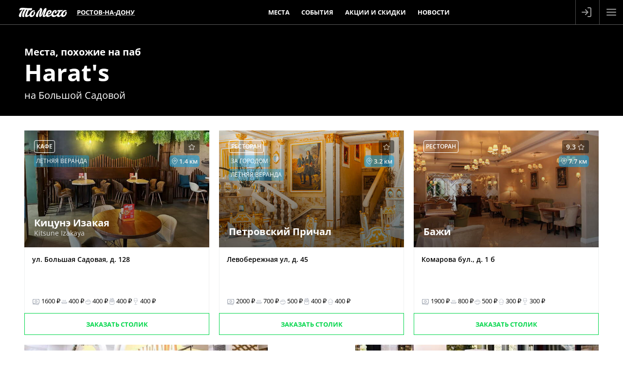

--- FILE ---
content_type: text/html; charset=utf-8
request_url: https://tomesto.ru/rostov/places/harat-s-bolshaya-sadovaya/similar
body_size: 5438
content:
<!DOCTYPE html>
<html lang='ru' prefix='og: http://ogp.me/ns# place: http://ogp.me/ns/place# business: http://ogp.me/ns/business# ya: http://webmaster.yandex.ru/vocabularies/'>
<head>

<meta content='width=device-width,initial-scale=1' name='viewport'>
<link href='/apple-touch-icon.png' rel='apple-touch-icon' sizes='180x180'>
<link href='/favicon-16x16.png' rel='icon' sizes='16x16' type='image/png'>
<link href='/favicon.png' rel='icon' sizes='32x32' type='image/png'>
<link href='/favicon.svg' rel='icon' type='image/svg+xml'>
<link href='/site.webmanifest' rel='manifest'>
<link color='#227eb8' href='/safari-pinned-tab.svg' rel='mask-icon'>
<meta content='#227eb8' name='msapplication-TileColor'>
<meta content='#227eb8' name='theme-color'>
<title>Места, похожие на Паб Harat's (Харатс) на Большой Садовой - ТоМесто Ростов-на-Дону</title>
<link href='https://tomesto.ru/rostov/places/harat-s-bolshaya-sadovaya/similar' rel='canonical'>

<meta name="csrf-param" content="authenticity_token" />
<meta name="csrf-token" content="QVTZ_Tc9oX1JV9dqKtoqGyxv02DnYpiEVNncTc6Ob0TLqgq99CS6tyRWncV1HFoyAdYae7YQSDsy09RU5GHjZQ" />
<meta name="csp-nonce" content="1Roa6R9M/qgFYcpsvJYRuQ==" />
<link href='https://scdn.tomesto.ru' rel='preconnect'>
<link rel="preload" href="/assets/os-v36-73893c74db8d3d45573e16191f57e5a7b39aa559ba5f08efb96a440faea2bdba.woff2" as="font" type="font/woff2" crossorigin="anonymous">
<link rel="preload" href="/assets/os-v36-i-bed8a9a33b6ffda26fef3359291dadacaba17950a1e5f885c5138361407653eb.woff2" as="font" type="font/woff2" crossorigin="anonymous">
<link rel="preload" href="/assets/os-v36-600-6a5082672befa552504c6c535b81bd99c760e2f611f6c14832bc2de858530a7d.woff2" as="font" type="font/woff2" crossorigin="anonymous">
<link rel="preload" href="/assets/os-v36-700-f4f052ac8e7a053ae8adda12e2a1e2f884ebe0dbe042b492001bebb757d1bf4d.woff2" as="font" type="font/woff2" crossorigin="anonymous">
<style>
  @font-face {font-family: 'Open Sans';font-style: normal;font-weight: 400;font-display: swap;src: url('/assets/os-v36-73893c74db8d3d45573e16191f57e5a7b39aa559ba5f08efb96a440faea2bdba.woff2') format('woff2');}
  @font-face {font-family: 'Open Sans';font-style: italic;font-weight: 400;font-display: swap;src: url('/assets/os-v36-i-bed8a9a33b6ffda26fef3359291dadacaba17950a1e5f885c5138361407653eb.woff2') format('woff2');}
  @font-face {font-family: 'Open Sans';font-style: normal;font-weight: 600;font-display: swap;src: url('/assets/os-v36-600-6a5082672befa552504c6c535b81bd99c760e2f611f6c14832bc2de858530a7d.woff2') format('woff2');}
  @font-face {font-family: 'Open Sans';font-style: italic;font-weight: 600;font-display: swap;src: url('/assets/os-v36-600i-0c585e8d4e9cda78033f5dfd69b2a0d23b9717c9f81713cdb885fbef43354dcb.woff2') format('woff2');}
  @font-face {font-family: 'Open Sans';font-style: normal;font-weight: 700;font-display: swap;src: url('/assets/os-v36-700-f4f052ac8e7a053ae8adda12e2a1e2f884ebe0dbe042b492001bebb757d1bf4d.woff2') format('woff2');}
  @font-face {font-family: 'Open Sans';font-style: italic;font-weight: 700;font-display: swap;src: url('/assets/os-v36-700i-706bded4184c7345fc666193cf3847b66e258ce7ce1696f1a9e2bad555719429.woff2') format('woff2');}
</style>

<link rel="stylesheet" href="/assets/application-9dd9ef9ea6dc2e5a2d5c27eea21f51625016bd6b3aa89876d880d7d6d81e36dc.css" media="all" />
<link href='https://sessions.bugsnag.com' rel='preconnect'>
<script src="/assets/bugsnag-68b531b569d5c5a4c4fab64ac4d2a60b26923cf7ad3cc0c9e8bef044e98bb2af.js" nonce="1Roa6R9M/qgFYcpsvJYRuQ=="></script>
<script nonce="1Roa6R9M/qgFYcpsvJYRuQ==">
//<![CDATA[
Bugsnag.start({ apiKey: '94ef6aa612555690135be88606397348' });

//]]>
</script>
<script src="/assets/loader-d02d8ac80e9a9acc986eb5bf4b5df685e2db2b44682e0ec8c9703a5ee1241294.js" nonce="1Roa6R9M/qgFYcpsvJYRuQ=="></script>
<script nonce="1Roa6R9M/qgFYcpsvJYRuQ==">
//<![CDATA[
window.tomesto = window.tomesto || {};
tomesto.tzoffset = Math.round((Date.parse('2026-01-30 08:13:02')-Date.now())/3600000);
tomesto.mapsJS = 'https://tomesto.ru/assets/maps-7e1b98d19be451b6a08fb3d72352bf6d3fbea29f63fb6f8c5cd7de498638767c.js';
tomesto.mapsCSS = 'https://tomesto.ru/assets/maps-890e07e4471eadfa33a17d1833306ddd2543641dd49814d8fdc741d05d3d607d.css';
tomesto.locale = 'ru';
if (!loadjs.isDefined('tomesto')) { loadjs(['https://tomesto.ru/assets/application-25c7d065aac744da6f0d4c83156d8d5b31c2cf4c7b267601481c55e51fb47e9e.js'], 'tomesto', { numRetries: 3 }); }

//]]>
</script><meta content='Места, похожие на Паб Harat&#39;s (Харатс) на Большой Садовой' name='description'>
<meta content='Места, похожие на Паб Harat&#39;s (Харатс) на Большой Садовой' name='og:title'>
<meta content='Места, похожие на Паб Harat&#39;s (Харатс) на Большой Садовой' property='og:description'>
<meta content='https://tomesto.ru/rostov/places/harat-s-bolshaya-sadovaya/similar' property='og:url'>
<meta content='business.business' property='og:type'>
<meta content='47.220899' property='place:location:latitude'>
<meta content='39.712743' property='place:location:longitude'>
<meta content='Россия' property='business:contact_data:country'>
<meta content='Ростов-на-Дону' property='business:contact_data:locality'>
<meta content='ул. Большая Садовая, д. 64/51' property='business:contact_data:street_address'>

<meta content='ru_RU' property='og:locale'>
<meta content='ТоМесто' property='og:site_name'>
<meta property="og:title" content="Места, похожие на Паб Harat's (Харатс) на Большой Садовой - ТоМесто Ростов-на-Дону" />
<meta content='655356647880362' property='fb:app_id'>
<meta content='4965059' property='vk:app_id'>
<link href='https://tomesto.ru/SearchEngineInfo.xml' rel='search' title='ТоМесто' type='application/opensearchdescription+xml'>
<script nonce="1Roa6R9M/qgFYcpsvJYRuQ==">
//<![CDATA[
(function (d, w, c) { (w[c] = w[c] || []).push(function() { try { w.yaCounter = new Ya.Metrika({ id:13895632, clickmap:true, trackLinks:true, accurateTrackBounce:true, trackHash:true, ut:"noindex", params: {"split_test":"why_book_show_true"} }); } catch(e) { } }); var n = d.getElementsByTagName("script")[0], s = d.createElement("script"); s.type = "text/javascript"; s.async=!0; s.src = "https://mc.yandex.ru/metrika/watch.js"; n.parentNode.insertBefore(s, n); })(document, window, "yandex_metrika_callbacks");


//]]>
</script>
</head>
<body class='w_header' id='pagePlaceNew'>
<!--noindex-->



<!--/noindex-->
<div id='wrapper'>
<header class='trackcont relative box-content m-0 text-center text-white whitespace-nowrap top-0 left-0 w-full flex justify-between items-center flex-nowrap bg-blue z-[8600] h-[50px]'>
<div class='header_logo h-full mr-1 ml-[3%]'>
<span class='link goto' data-url='https://tomesto.ru/rostov'>ТоМесто</span>
</div>
<div class='header_city mx-1 sm:mx-2 lg:mx-4 uppercase font-bold leading-10 text-[13px]'>
<div class='select_city cursor-pointer text-dotted decoration-1'>Ростов-на-Дону</div>
</div>
<div class='header_small_menu mx-2 justify-center items-center flex-auto overflow-hidden h-10 leading-10 uppercase font-bold text-white text-[13px]'>
<div class='goto px-3 hover:underline' data-url='https://tomesto.ru/rostov/places'>Места</div>
<div class='goto px-3 hover:underline' data-url='https://tomesto.ru/rostov/events'>События</div>
<div class='goto px-3 hover:underline' data-url='https://tomesto.ru/rostov/promos'>Акции и скидки</div>
<div class='goto px-3 hover:underline' data-url='https://tomesto.ru/rostov/news'>Новости</div>
</div>
<!--noindex-->
<div class='flex-auto md:hidden'></div>
<div class='relative h-full box-content w-12 border-l border-r border-white/30'>
<a class='modal flex items-center justify-center h-full login opacity-60 hover:opacity-80 transition-all hover:bg-white/20' data-remote href='/users/sign_in' rel='nofollow'>
<div class='icon-login size-6 bg-white -ml-1'></div>
</a>
</div>
<div class='menu_button cursor-pointer flex items-center justify-center w-12 h-full opacity-60 hover:opacity-80 transition-all hover:bg-white/20'>
<div class='icon-menu size-6 bg-white'></div>
<div class='icon-x size-6 bg-white hidden'></div>
</div>
<!--/noindex-->
</header>

<div id='body'>
<div id='content'>
<div class='place page similar' id='place'>
<div class='row summary onpage w_header'>
<div class='row top'>
<h1>
<span class='uptitle'>
Места, похожие на
<span>паб</span>
</span>
<span class='title'><a class="noul" href="https://tomesto.ru/rostov/places/harat-s-bolshaya-sadovaya">Harat&#39;s</a></span>
</h1>
<h2>на Большой Садовой</h2>
</div>
</div>
<div class='block similar scrollspy' data-nav='similar' data-title='Места, похожие на Паб Harat&#39;s (Харатс) на Большой Садовой' id='similar'>
<div class='content'>
<div class='flex flex-wrap items-center justify-between'>
<div class='place_new' id='place_34272'>
<a href='https://tomesto.ru/rostov/places/kitsune-izakaya' rel='false'>
<img width="600" height="441" class="logo lozad" alt="Кицунэ Изакая (Kitsune Izakaya)" srcset="data:,x" data-srcset="https://scdn.tomesto.ru/img/place/000/034/272/kafe-kitsune-izakaya-kitsune-izakaya-na-bolshoy-sadovoy_292b6_logo-447525.jpg 600w" src="https://scdn.tomesto.ru/img/place/000/034/272/kafe-kitsune-izakaya-kitsune-izakaya-na-bolshoy-sadovoy_292b6_logo-447525.jpg" />
<div class='top'>
<div class='box round rating'>
<div id="place_favorite_34272" class="inline-block align-bottom icon-star size-4 " title="Добавить в избранное" data-uri="https://tomesto.ru/rostov/places/kitsune-izakaya/favorite"></div>
</div>
<div class='box transp round category'>Кафе</div>
<div class='userdistance' title='Расстояние от &quot;Harat&#39;s&quot;'>
<div class='icon-map-pin bg-white size-3.5 mr-0.5'></div>
1.4
км
</div>
<div class='box green round feature'>Летняя веранда</div>
<div class='name'>
Кицунэ Изакая
<small class=''>Kitsune Izakaya</small>
</div>
</div>
<div class='info'>
<div class='row address'>
ул. Большая Садовая, д. 128
</div>
<div class='row avg_check'>
<div class='item' title='средний чек&lt;br/&gt;(примерная стоимость ужина)'>
<div class='inline-block align-bottom icon-money size-4 bg-gray-400'></div>
1600
₽
</div>
<div class='item avg_hot_meal' title='средняя стоимость горячего блюда'><div class='inline-block align-sub size-4 bg-gray-400 mr-px icon-avg_hot_meal'></div>400
₽
</div>
<div class='item avg_salad' title='средняя стоимость салата'><div class='inline-block align-sub size-4 bg-gray-400 mr-px icon-avg_salad'></div>400
₽
</div>
<div class='item avg_snack' title='средняя стоимость закуски'><div class='inline-block align-sub size-4 bg-gray-400 mr-px icon-avg_snack'></div>400
₽
</div>
<div class='item avg_liquor' title='средняя стоимость алкоголя'><div class='inline-block align-sub size-4 bg-gray-400 mr-px icon-avg_liquor'></div>400
₽
</div>
</div>
</div>
</a>
<div class='book'>
<a rel="nofollow" class="modal" data-trackcont="similar_button" data-remote="true" href="https://tomesto.ru/rostov/places/kitsune-izakaya/reservations/new"><span>Заказать столик</span>
</a></div>
</div>
<div class='place_new' id='place_25024'>
<a href='https://tomesto.ru/rostov/places/petrovskiy-prichal' rel='false'>
<img width="600" height="450" class="logo lozad" alt="Петровский Причал" srcset="data:,x" data-srcset="https://scdn.tomesto.ru/img/place/000/025/024/restoran-petrovskiy-prichal-na-levoberezhnoy-ulitse_d241f_logo-123675.jpg 600w" src="https://scdn.tomesto.ru/img/place/000/025/024/restoran-petrovskiy-prichal-na-levoberezhnoy-ulitse_d241f_logo-123675.jpg" />
<div class='top'>
<div class='box round rating'>
<div id="place_favorite_25024" class="inline-block align-bottom icon-star size-4 " title="Добавить в избранное" data-uri="https://tomesto.ru/rostov/places/petrovskiy-prichal/favorite"></div>
</div>
<div class='box transp round category'>Ресторан</div>
<div class='userdistance' title='Расстояние от &quot;Harat&#39;s&quot;'>
<div class='icon-map-pin bg-white size-3.5 mr-0.5'></div>
3.2
км
</div>
<div class='box green round feature'>За городом</div>
<div class='box green round feature'>Летняя веранда</div>
<div class='name'>
Петровский Причал
</div>
</div>
<div class='info'>
<div class='row address'>
Левобережная ул, д. 45
</div>
<div class='row avg_check'>
<div class='item' title='средний чек&lt;br/&gt;(примерная стоимость ужина)'>
<div class='inline-block align-bottom icon-money size-4 bg-gray-400'></div>
2000
₽
</div>
<div class='item avg_hot_meal' title='средняя стоимость горячего блюда'><div class='inline-block align-sub size-4 bg-gray-400 mr-px icon-avg_hot_meal'></div>700
₽
</div>
<div class='item avg_salad' title='средняя стоимость салата'><div class='inline-block align-sub size-4 bg-gray-400 mr-px icon-avg_salad'></div>500
₽
</div>
<div class='item avg_snack' title='средняя стоимость закуски'><div class='inline-block align-sub size-4 bg-gray-400 mr-px icon-avg_snack'></div>400
₽
</div>
<div class='item avg_dessert' title='средняя стоимость десерта'><div class='inline-block align-sub size-4 bg-gray-400 mr-px icon-avg_dessert'></div>400
₽
</div>
</div>
</div>
</a>
<div class='book'>
<a rel="nofollow" class="modal" data-trackcont="similar_button" data-remote="true" href="https://tomesto.ru/rostov/places/petrovskiy-prichal/reservations/new"><span>Заказать столик</span>
</a></div>
</div>
<div class='place_new' id='place_23879'>
<a href='https://tomesto.ru/rostov/places/bazhi' rel='false'>
<img width="563" height="450" class="logo lozad" alt="Бажи" srcset="data:,x" data-srcset="https://scdn.tomesto.ru/img/place/000/023/879/restoran-bazhi-na-bulvare-komarova_16f3a_logo-331721.JPG 563w" src="https://scdn.tomesto.ru/img/place/000/023/879/restoran-bazhi-na-bulvare-komarova_16f3a_logo-331721.JPG" />
<div class='top'>
<div class='box round rating'>
<div class='count' title='Рейтинг заведения на основании 28 оценок реальных гостей за последние 2 года'>9.3</div>
<div id="place_favorite_23879" class="inline-block align-bottom icon-star size-4 " title="Добавить в избранное" data-uri="https://tomesto.ru/rostov/places/bazhi/favorite"></div>
</div>
<div class='box transp round category'>Ресторан</div>
<div class='userdistance' title='Расстояние от &quot;Harat&#39;s&quot;'>
<div class='icon-map-pin bg-white size-3.5 mr-0.5'></div>
7.7
км
</div>
<div class='name'>
Бажи
</div>
</div>
<div class='info'>
<div class='row address'>
Комарова бул., д. 1 б
</div>
<div class='row avg_check'>
<div class='item' title='средний чек&lt;br/&gt;(примерная стоимость ужина)'>
<div class='inline-block align-bottom icon-money size-4 bg-gray-400'></div>
1900
₽
</div>
<div class='item avg_hot_meal' title='средняя стоимость горячего блюда'><div class='inline-block align-sub size-4 bg-gray-400 mr-px icon-avg_hot_meal'></div>800
₽
</div>
<div class='item avg_salad' title='средняя стоимость салата'><div class='inline-block align-sub size-4 bg-gray-400 mr-px icon-avg_salad'></div>500
₽
</div>
<div class='item avg_dessert' title='средняя стоимость десерта'><div class='inline-block align-sub size-4 bg-gray-400 mr-px icon-avg_dessert'></div>300
₽
</div>
<div class='item avg_liquor' title='средняя стоимость алкоголя'><div class='inline-block align-sub size-4 bg-gray-400 mr-px icon-avg_liquor'></div>300
₽
</div>
</div>
</div>
</a>
<div class='book'>
<a rel="nofollow" class="modal" data-trackcont="similar_button" data-remote="true" href="https://tomesto.ru/rostov/places/bazhi/reservations/new"><span>Заказать столик</span>
</a></div>
</div>
<div class='place_new' id='place_32532'>
<a href='https://tomesto.ru/rostov/places/campania' rel='false'>
<img width="564" height="450" class="logo lozad" alt="Campania (Кампания)" srcset="data:,x" data-srcset="https://scdn.tomesto.ru/img/place/000/032/532/restoran-campania-kampaniya-na-krasnoarmeyskoy_b8e67_logo-418134.jpeg 564w" src="https://scdn.tomesto.ru/img/place/000/032/532/restoran-campania-kampaniya-na-krasnoarmeyskoy_b8e67_logo-418134.jpeg" />
<div class='top'>
<div class='box round rating'>
<div class='count' title='Рейтинг заведения на основании 114 оценок реальных гостей за последние 2 года'>9.6</div>
<div id="place_favorite_32532" class="inline-block align-bottom icon-star size-4 " title="Добавить в избранное" data-uri="https://tomesto.ru/rostov/places/campania/favorite"></div>
</div>
<div class='box transp round category'>Ресторан</div>
<div class='userdistance' title='Расстояние от &quot;Harat&#39;s&quot;'>
<div class='icon-map-pin bg-white size-3.5 mr-0.5'></div>
1.5
км
</div>
<div class='box green round feature'>Дровяная печь</div>
<div class='name'>
Campania
<small class=''>Кампания</small>
</div>
</div>
<div class='info'>
<div class='row address'>
Красноармейская ул., д. 105 (ТЦ Большой)
</div>
<div class='row avg_check'>
<div class='item' title='средний чек&lt;br/&gt;(примерная стоимость ужина)'>
<div class='inline-block align-bottom icon-money size-4 bg-gray-400'></div>
2200
₽
</div>
<div class='item avg_hot_meal' title='средняя стоимость горячего блюда'><div class='inline-block align-sub size-4 bg-gray-400 mr-px icon-avg_hot_meal'></div>800
₽
</div>
<div class='item avg_salad' title='средняя стоимость салата'><div class='inline-block align-sub size-4 bg-gray-400 mr-px icon-avg_salad'></div>600
₽
</div>
<div class='item avg_dessert' title='средняя стоимость десерта'><div class='inline-block align-sub size-4 bg-gray-400 mr-px icon-avg_dessert'></div>400
₽
</div>
<div class='item avg_liquor' title='средняя стоимость алкоголя'><div class='inline-block align-sub size-4 bg-gray-400 mr-px icon-avg_liquor'></div>400
₽
</div>
</div>
</div>
</a>
<div class='book'>
<a rel="nofollow" class="modal" data-trackcont="similar_button" data-remote="true" href="https://tomesto.ru/rostov/places/campania/reservations/new"><span>Заказать столик</span>
</a></div>
</div>
<div class='place_new' id='place_31901'>
<a href='https://tomesto.ru/rostov/places/vremena-goda' rel='false'>
<img width="563" height="450" class="logo lozad" alt="Времена Года" srcset="data:,x" data-srcset="https://scdn.tomesto.ru/img/place/000/031/901/restoran-vremena-goda-na-suvorova_26802_logo-330633.jpg 563w" src="https://scdn.tomesto.ru/img/place/000/031/901/restoran-vremena-goda-na-suvorova_26802_logo-330633.jpg" />
<div class='top'>
<div class='box round rating'>
<div id="place_favorite_31901" class="inline-block align-bottom icon-star size-4 " title="Добавить в избранное" data-uri="https://tomesto.ru/rostov/places/vremena-goda/favorite"></div>
</div>
<div class='box transp round category'>Ресторан</div>
<div class='userdistance' title='Расстояние от &quot;Harat&#39;s&quot;'>
<div class='icon-map-pin bg-white size-3.5 mr-0.5'></div>
842
м
</div>
<div class='box green round feature'>Летняя веранда</div>
<div class='name'>
Времена Года
</div>
</div>
<div class='info'>
<div class='row address'>
ул. Суворова, д. 25
</div>
<div class='row avg_check'>
<div class='item' title='средний чек&lt;br/&gt;(примерная стоимость ужина)'>
<div class='inline-block align-bottom icon-money size-4 bg-gray-400'></div>
3100
₽
</div>
<div class='item avg_hot_meal' title='средняя стоимость горячего блюда'><div class='inline-block align-sub size-4 bg-gray-400 mr-px icon-avg_hot_meal'></div>1100
₽
</div>
<div class='item avg_snack' title='средняя стоимость закуски'><div class='inline-block align-sub size-4 bg-gray-400 mr-px icon-avg_snack'></div>700
₽
</div>
<div class='item avg_dessert' title='средняя стоимость десерта'><div class='inline-block align-sub size-4 bg-gray-400 mr-px icon-avg_dessert'></div>600
₽
</div>
<div class='item avg_liquor' title='средняя стоимость алкоголя'><div class='inline-block align-sub size-4 bg-gray-400 mr-px icon-avg_liquor'></div>700
₽
</div>
</div>
</div>
</a>
<div class='book'>
<a rel="nofollow" class="modal" data-trackcont="similar_button" data-remote="true" href="https://tomesto.ru/rostov/places/vremena-goda/reservations/new"><span>Заказать столик</span>
</a></div>
</div>

</div>
</div>
</div>

</div>

</div>
</div>
<footer class='trackcont' id='footer'>
<div class='copyright'>
©
2012-2026
«ТоМесто». Все права защищены.
<br>
<small>
Использование сайта означает ваше
<a href='https://tomesto.ru/soglasie-na-obrabotku-pd' rel='nofollow'>
согласие на обработку ПД
</a>
</small>
</div>
</footer>
</div>
<div class='windows'>
<div id='loading'>
<svg class='spinner' height='66' viewBox='0 0 66 66' width='66' xmlns='http://www.w3.org/2000/svg'>
<g transform='translate(33, 33)'>
<circle fill='none' r='30' stroke-linecap='round' stroke-width='6'></circle>
</g>
</svg>
</div>
</div>
<!--noindex-->
<div class='trackcont hidden overflow-auto bg-blue text-sky-200 text-base leading-7 w-full h-full box-border fixed inset-0 px-4 pb-2 z-[8500]' id='main_menu'>
<ul class='float-left list-none my-4 mx-6'>
<li class='text-2xl leading-9 text-white font-bold goto' data-url='https://tomesto.ru/rostov/places'><span class='link'>Места</span></li>
<li class='goto' data-url='https://tomesto.ru/rostov/occasions'><span class='link'>По поводам</span></li>
<li class='goto' data-url='https://tomesto.ru/rostov/sets'><span class='link'>Подборки</span></li>
<li class='goto' data-url='https://tomesto.ru/rostov/groups'><span class='link'>Группы и сети</span></li>
<li class='goto' data-url='https://tomesto.ru/rostov/cuisines'><span class='link'>По кухням</span></li>
<li class='goto' data-url='https://tomesto.ru/rostov/categories'><span class='link'>По категориям</span></li>
<li class='goto' data-url='https://tomesto.ru/rostov/locations'><span class='link'>По районам</span></li>
<li class='goto' data-url='https://tomesto.ru/rostov/features'><span class='link'>По особенностям</span></li>
<li class='goto' data-url='https://tomesto.ru/rostov/tops'><span class='link'>Лучшие</span></li>
<li class='goto' data-url='https://tomesto.ru/rostov/places/bankets'><span class='link'>Банкетные залы</span></li>
</ul>
<ul class='float-left list-none my-4 mx-6'>
<li class='text-2xl leading-9 text-white font-bold goto' data-url='https://tomesto.ru/rostov/events'><span class='link'>События</span></li>
<li class='text-2xl leading-9 text-white font-bold goto' data-url='https://tomesto.ru/rostov/promos'><span class='link'>Акции и скидки</span></li>
<li class='text-2xl leading-9 text-white font-bold goto' data-url='https://tomesto.ru/rostov/news'><span class='link'>Новости</span></li>
</ul>
<ul class='float-left list-none my-4 mx-6'>
<li class='text-2xl leading-9 text-white font-bold goto' data-url='https://tomesto.ru/about-us'><span class='link'>О нас</span></li>
<li class='goto' data-url='https://tomesto.ru/for-restaurants'><span class='link'>Ресторанам</span></li>
<li class='goto' data-url='https://tomesto.ru/for-partners'><span class='link'>Партнерская программа</span></li>
<li class='goto' data-url='https://help.tomesto.ru'><span class='link'>Помощь</span></li>
<li class='goto' data-url='https://tomesto.ru/bonus'><span class='link'>Бонусная программа</span></li>
</ul>
</div>
<!--/noindex-->

<div id='scripts'>

</div>
<!--noindex-->
<div class='window w700 new bg-blue' id='city-select'>
<div class='row header'>
<div class='title'>Выбор города</div>
<div class='close'></div>
</div>
<div class='row body a-center'>
<div class='columns-2'>
<a class="fwb p-2 py-6px noul dblock fcwhite" href="https://tomesto.ru/moskva">Москва</a>
<a class="fwb p-2 py-6px noul dblock fcwhite" href="https://tomesto.ru/spb">Санкт-Петербург</a>
<a class="p-2 py-6px noul dblock fcwhite" href="https://tomesto.ru/barnaul">Барнаул</a>
<a class="p-2 py-6px noul dblock fcwhite" href="https://tomesto.ru/volgograd">Волгоград</a>
<a class="p-2 py-6px noul dblock fcwhite" href="https://tomesto.ru/voronezh">Воронеж</a>
<a class="p-2 py-6px noul dblock fcwhite" href="https://tomesto.ru/ekaterinburg">Екатеринбург</a>
<a class="p-2 py-6px noul dblock fcwhite" href="https://tomesto.ru/izhevsk">Ижевск</a>
<a class="p-2 py-6px noul dblock fcwhite" href="https://tomesto.ru/kazan">Казань</a>
<a class="p-2 py-6px noul dblock fcwhite" href="https://tomesto.ru/kaliningrad">Калининград</a>
<a class="p-2 py-6px noul dblock fcwhite" href="https://tomesto.ru/kemerovo">Кемерово</a>
<a class="p-2 py-6px noul dblock fcwhite" href="https://tomesto.ru/krasnodar">Краснодар</a>
<a class="p-2 py-6px noul dblock fcwhite" href="https://tomesto.ru/krasnoyarsk">Красноярск</a>
<a class="p-2 py-6px noul dblock fcwhite" href="https://tomesto.ru/mahachkala">Махачкала</a>
<a class="p-2 py-6px noul dblock fcwhite" href="https://tomesto.ru/nabchelny">Набережные Челны</a>
<a class="p-2 py-6px noul dblock fcwhite" href="https://tomesto.ru/nnovgorod">Нижний Новгород</a>
<a class="p-2 py-6px noul dblock fcwhite" href="https://tomesto.ru/novosibirsk">Новосибирск</a>
<a class="p-2 py-6px noul dblock fcwhite" href="https://tomesto.ru/omsk">Омск</a>
<a class="p-2 py-6px noul dblock fcwhite" href="https://tomesto.ru/perm">Пермь</a>
<a class="p-2 py-6px noul dblock fcwhite" href="https://tomesto.ru/rostov">Ростов-на-Дону</a>
<a class="p-2 py-6px noul dblock fcwhite" href="https://tomesto.ru/samara">Самара</a>
<a class="p-2 py-6px noul dblock fcwhite" href="https://tomesto.ru/saratov">Саратов</a>
<a class="p-2 py-6px noul dblock fcwhite" href="https://tomesto.ru/sochi">Сочи</a>
<a class="p-2 py-6px noul dblock fcwhite" href="https://tomesto.ru/stavropol">Ставрополь</a>
<a class="p-2 py-6px noul dblock fcwhite" href="https://tomesto.ru/tolyatti">Тольятти</a>
<a class="p-2 py-6px noul dblock fcwhite" href="https://tomesto.ru/tomsk">Томск</a>
<a class="p-2 py-6px noul dblock fcwhite" href="https://tomesto.ru/tyumen">Тюмень</a>
<a class="p-2 py-6px noul dblock fcwhite" href="https://tomesto.ru/ulyanovsk">Ульяновск</a>
<a class="p-2 py-6px noul dblock fcwhite" href="https://tomesto.ru/ufa">Уфа</a>
<a class="p-2 py-6px noul dblock fcwhite" href="https://tomesto.ru/chelyabinsk">Челябинск</a>
<a class="p-2 py-6px noul dblock fcwhite" href="https://tomesto.ru/yaroslavl">Ярославль</a>
</div>
</div>
</div>




<!--/noindex-->
</body>
</html>


--- FILE ---
content_type: image/svg+xml
request_url: https://tomesto.ru/assets/logo-080f02d40e99554ca9bc986408d3d76f64e810a5f882523d5229d741aae9f83e.svg
body_size: 1028
content:
<svg viewBox="0 0 342.84 66.18" xmlns="http://www.w3.org/2000/svg"><g fill="#fff" fill-rule="evenodd" transform="translate(-4.55 -5.64)"><path d="m334.24 38.08s4.13-1.34 2.89 6.76-7.66 17.12-14 14.51-.35-18.34 7-25c5.24-4.74 13.61-5.16 16.1-3.38 0 0 .45-9.2-10-9.2-10.14 0-23.23 11-28.08 24.33v-.1c-1.89 4.71-5.2 16.07-15.38 14.62-8.67-1.24 10-28.78 10-28.78l4.82-.06c11.05 0 10.68-10.58 10.68-10.58-8.2 1.51-22.3.8-31.45.8-8 0-8.51 11.18-8.51 11.18 5-2.32 12-1.34 12-1.34-8.43 21.06-22.08 29-33.48 27.9-12.22-1.19-3.24-23 2-27s11.18-1.28 1.63 7.57c0 0-.34 6.49 7.43 5.4 7.55-1 10.71-17.11 3.91-22s-25.76-2.66-34.39 26.65c0 0-2.7 5.94-14.59 9.18s-11-6.66-11-6.66 20.63-.98 26.18-15.49-15-20.53-25.58-11.17a44.11 44.11 0 0 0 -13.94 23.65c-2.67 13.63-14.75 16.73-9 2.27 9.25-23.19 13.28-33.4 12.68-39.64-.63-6.42-7.85-5.76-12.45-1.94-6.33 5.28-11.87 17.49-15.27 25.27-4.44 10.17-9.61 21.17-15.32 26.85 0 0 16.17-40.56 10.35-50.25-4.06-6.78-12.74-6.49-17.79-1.1 0 0 4.72-.06 6 2.69 0 0-24 18.85-30.9 43.43-2.52 9 1.54 17.72 14.39 13.08 0 0-.57-28 17.71-50.69 0 0-6.37 20.88-7.91 29.9s-2.56 21.34 4.14 21.35c8.23 0 15.29-11.37 17.52-16.18s10.21-22.08 14.54-27.83c0 0-11 23.57-11.91 36.37-.44 6 2.79 8.06 7.54 7.89s10.84-1.81 15.81-8.85c1.37 4.43 4.31 7.6 8.54 8.4 11.93 2.26 22.6-5.33 29.63-12 0 0 1.3 12.08 15 12.88 13.22.76 22.39-7.81 25.41-12.21-.44 6.63 2.2 11.28 10.08 11.79 7.34.46 15.14-5.28 19.12-10.8 1.05 6.17 5 9.85 10.19 10.22 9.7.68 20.65-2.61 27.89-19s.05-22.77-10.23-13.69zm-110.8-5.84c8.28-2.34 5.58 12.61-10.8 15.31 0 0 2.52-12.97 10.8-15.31z"/><path d="m108.45 37.8s3.57-.38 2.34 7.61-7.19 15.73-13.79 14.31c-7-1.51-.35-18.08 6.94-24.67 5.18-4.68 13.43-5.09 15.89-3.33 0 0 .57-8.35-9.73-8.35s-23.53 10.42-28.1 24.01c-2.21 5.85-9.91 14.19-16.39 12.07-6.79-2.22 10.86-36.54 10.86-36.54s7.49 2.26 14.78.65c11.15-2.46 6.85-16.25 6.85-16.25s-11.32 3.06-56.59-1.17c-43.89-4.14-31.51 18.58-31.51 18.58a61.11 61.11 0 0 1 20.1-5.44c-7.56 7.25-20.25 21.37-25 38.17-2.48 8.95 3.1 17.55 15.95 12.95 0 0-3.24-25.47 16.5-51.67 3-.12 5.91-.11 8.65 0-1.82 1.92-18.2 20.03-18.2 43.91 0 13.16 15.79 8.23 15.79 8.23s-9-12.42 14.1-51.26c4.51.53 7.33 1.09 7.33 1.09-9.81 13.47-26.17 51.12-8.36 51 12.39-.07 20.84-9.4 23.39-12.67.52 7.21 4.43 12.31 10.09 12.71 9.57.67 20.55-3.34 27.7-19.49s1.09-20.91-9.59-14.45z"/></g></svg>